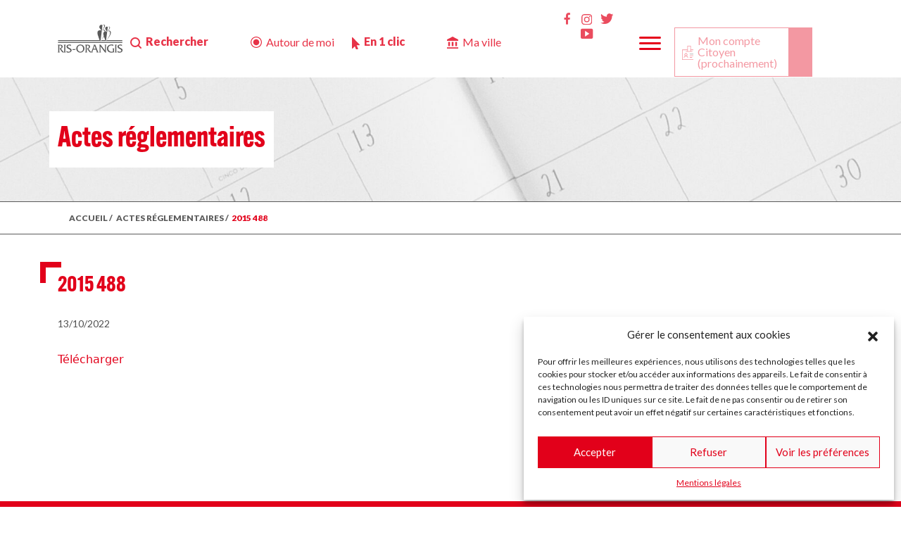

--- FILE ---
content_type: image/svg+xml
request_url: https://www.mairie-ris-orangis.fr/wp-content/uploads/2023/10/utilisateur.svg
body_size: 2486
content:
<?xml version="1.0" encoding="UTF-8"?>
<svg xmlns="http://www.w3.org/2000/svg" id="utilisateur" width="63.72" height="63.72" viewBox="0 0 63.72 63.72">
  <g id="Groupe_4253" data-name="Groupe 4253" transform="translate(38.209 33.155)">
    <path id="Tracé_225" data-name="Tracé 225" d="M331.711,269.045a28.317,28.317,0,0,0-23.885,0,1.369,1.369,0,0,0-.813,1.251v7.782a20.561,20.561,0,0,0,12.2,18.772,1.369,1.369,0,0,0,1.112,0,20.561,20.561,0,0,0,12.2-18.772V270.3A1.369,1.369,0,0,0,331.711,269.045Zm-1.925,9.033a17.822,17.822,0,0,1-10.018,16.012,17.822,17.822,0,0,1-10.018-16.012V271.2a25.521,25.521,0,0,1,20.035,0Z" transform="translate(-307.013 -266.403)" fill="#f2b035"></path>
    <path id="Tracé_226" data-name="Tracé 226" d="M368.5,359.693a1.369,1.369,0,0,0-1.936,1.936l2.684,2.684a1.369,1.369,0,0,0,1.936,0l5.368-5.368a1.369,1.369,0,0,0-1.936-1.936l-4.4,4.4Z" transform="translate(-358.797 -345.382)" fill="#f2b035"></path>
  </g>
  <g id="Groupe_4254" data-name="Groupe 4254">
    <path id="Tracé_227" data-name="Tracé 227" d="M122.11,123.272v-1.41a10.093,10.093,0,0,0-5.793-9.121,6.43,6.43,0,1,0-8.864,0,10.093,10.093,0,0,0-5.793,9.121v1.41a1.369,1.369,0,0,0,1.369,1.369h17.713A1.369,1.369,0,0,0,122.11,123.272ZM111.884,104.4a3.692,3.692,0,1,1-3.692,3.692A3.7,3.7,0,0,1,111.884,104.4Zm7.487,17.5H104.4v-.041a7.351,7.351,0,0,1,7.343-7.343h.289a7.351,7.351,0,0,1,7.343,7.343v.041Z" transform="translate(-89.007 -89.008)" fill="#e5001a"></path>
    <path id="Tracé_228" data-name="Tracé 228" d="M113.195,389.045h15.182a1.369,1.369,0,1,0,0-2.738H113.195a1.369,1.369,0,1,0,0,2.738Z" transform="translate(-97.909 -338.23)" fill="#e5001a"></path>
    <path id="Tracé_229" data-name="Tracé 229" d="M45.754,33.656V14.021a1.38,1.38,0,0,0-.4-.968L32.7.4a1.382,1.382,0,0,0-.968-.4H5.165A5.17,5.17,0,0,0,0,5.165V53.241a5.17,5.17,0,0,0,5.165,5.165H43.339a20.6,20.6,0,0,1-2.031-2.738H5.165a2.429,2.429,0,0,1-2.427-2.427V5.165A2.429,2.429,0,0,1,5.165,2.738h25.2v7.487a5.17,5.17,0,0,0,5.165,5.165h7.487V34.324Q44.384,33.921,45.754,33.656Zm-10.225-21A2.429,2.429,0,0,1,33.1,10.225V4.674l7.978,7.978H35.529Z" fill="#e5001a"></path>
  </g>
  <circle id="Ellipse_32" data-name="Ellipse 32" cx="1.369" cy="1.369" r="1.369" transform="translate(13.918 40.486)" fill="#e5001a"></circle>
  <circle id="Ellipse_33" data-name="Ellipse 33" cx="1.369" cy="1.369" r="1.369" transform="translate(21.508 40.486)" fill="#e5001a"></circle>
  <circle id="Ellipse_34" data-name="Ellipse 34" cx="1.369" cy="1.369" r="1.369" transform="translate(29.1 40.486)" fill="#e5001a"></circle>
</svg>


--- FILE ---
content_type: image/svg+xml
request_url: https://www.mairie-ris-orangis.fr/wp-content/uploads/2023/10/chapeau-1.svg
body_size: 1403
content:
<?xml version="1.0" encoding="UTF-8"?>
<svg xmlns="http://www.w3.org/2000/svg" width="53.899" height="58.592" viewBox="0 0 53.899 58.592">
  <g id="chapeau" transform="translate(-20.503)">
    <path id="Tracé_222" data-name="Tracé 222" d="M62.734,47.769l-.951-22.107a1.259,1.259,0,0,1,1.348-1.31,8.155,8.155,0,0,0,8.736-8.68,8.17,8.17,0,0,0-14.117-5.006,1.259,1.259,0,0,1-2.175-.743,8.157,8.157,0,0,0-16.245,0,1.259,1.259,0,0,1-2.175.743,8.17,8.17,0,0,0-14.115,4.98,8.156,8.156,0,0,0,8.734,8.705,1.259,1.259,0,0,1,1.348,1.31l-.951,22.107-2.515-.108.894-20.788a10.671,10.671,0,0,1-10.022-11.4,10.7,10.7,0,0,1,16.748-8.03,10.678,10.678,0,0,1,20.353,0,10.7,10.7,0,0,1,16.75,8.063A10.671,10.671,0,0,1,64.355,26.873l.894,20.788Z" transform="translate(0)" fill="#e5001a"></path>
    <path id="Tracé_223" data-name="Tracé 223" d="M106.249,418.087H72.578a4.7,4.7,0,0,1-4.692-4.692v-2.752a4.7,4.7,0,0,1,4.692-4.692h33.671a4.7,4.7,0,0,1,4.692,4.692V413.4A4.7,4.7,0,0,1,106.249,418.087Zm-33.671-9.618a2.177,2.177,0,0,0-2.174,2.174V413.4a2.177,2.177,0,0,0,2.174,2.174h33.671a2.177,2.177,0,0,0,2.174-2.174v-2.752a2.177,2.177,0,0,0-2.174-2.174Z" transform="translate(-41.961 -359.495)" fill="#f2b035"></path>
    <path id="Tracé_224" data-name="Tracé 224" d="M191.651,202.287A11.2,11.2,0,0,1,183.7,199a1.259,1.259,0,1,1,1.78-1.78,8.731,8.731,0,0,0,12.333,0A1.259,1.259,0,1,1,199.6,199,11.2,11.2,0,0,1,191.651,202.287Z" transform="translate(-144.198 -174.325)" fill="#e5001a"></path>
  </g>
</svg>
